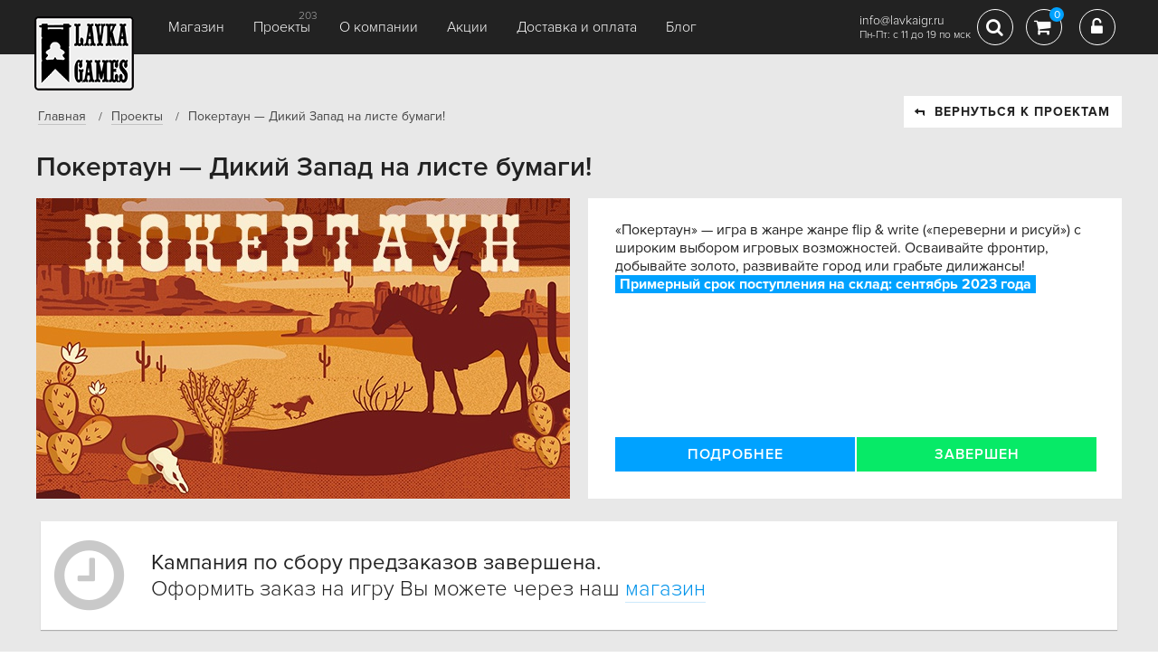

--- FILE ---
content_type: text/html; charset=utf-8
request_url: https://www.lavkaigr.ru/projects/pokertaun/
body_size: 11077
content:
<!DOCTYPE html>


<html>
<head>
    <meta charset="UTF-8">
    <title>Покертаун — Дикий Запад на листе бумаги!
</title>
    <meta http-equiv="keywords" content=""/>
    <meta name="description" content=""/>
    <meta name="viewport" content="width=device-width, initial-scale=1.0">
    
    <meta property="og:url" content="http://www.lavkaigr.ru/projects/pokertaun/"/>
    <meta property="og:title" content="Покертаун — Дикий Запад на листе бумаги!"/>
    <meta property="og:description" content="«Покертаун» — игра в жанре  жанре flip &amp; write («переверни и рисуй») 
с широким выбором игровых возможностей. Осваивайте фронтир, добывайте золото, развивайте город или грабьте дилижансы!"/>
    <meta property="og:image" content="https://media.lavkaigr.ru/catalog/2023/01/pokertaun_ohxWexB.jpg"/>




















         <link rel="stylesheet" href="/media/static/css/css.css?ver=3.3"/>
        


    

    <script type="text/javascript" src="/media/static/js/jquery-3.2.1.min.js"></script>
    <script>
        var csrf_token = 'V25lZSTHYSsX6gkYDGOHsJ9B3Utx6lzrXX24wSRojlfhbtioTUWAMoEJ13Hnv8be';
    </script>
    <link rel="icon" type="image/png" href="/media/static/favicon.png">




















        










     <script type="text/javascript" src="/media/static/js/js.js?ver=1.2.7"></script>
    
    <!--[if IE]>
    <script src="http://html5shiv.googlecode.com/svn/trunk/html5.js"></script>
    <![endif]-->
    <meta name="google-site-verification" content="iF4WCHwwDR0qVjyKVlLOSz8HzE4Yk-NmtsvmTxVyNU8" />
    <meta name="mailru-domain" content="9nAoPh6gyNYXFiYO" />
</head>
<body>

<!-- Yandex.Metrika counter -->
<script type="text/javascript" >
   (function(m,e,t,r,i,k,a){m[i]=m[i]||function(){(m[i].a=m[i].a||[]).push(arguments)};
   m[i].l=1*new Date();
   for (var j = 0; j < document.scripts.length; j++) {if (document.scripts[j].src === r) { return; }}
   k=e.createElement(t),a=e.getElementsByTagName(t)[0],k.async=1,k.src=r,a.parentNode.insertBefore(k,a)})
   (window, document, "script", "https://mc.yandex.ru/metrika/tag.js", "ym");

   ym(65805289, "init", {
        clickmap:true,
        trackLinks:true,
        accurateTrackBounce:true,
        webvisor:true,
        ecommerce:"dataLayer"
   });
</script>
<noscript><div><img src="https://mc.yandex.ru/watch/65805289" style="position:absolute; left:-9999px;" alt="" /></div></noscript>
<!-- /Yandex.Metrika counter -->
<script>
  (function(i,s,o,g,r,a,m){i['GoogleAnalyticsObject']=r;i[r]=i[r]||function(){
  (i[r].q=i[r].q||[]).push(arguments)},i[r].l=1*new Date();a=s.createElement(o),
  m=s.getElementsByTagName(o)[0];a.async=1;a.src=g;m.parentNode.insertBefore(a,m)
  })(window,document,'script','https://www.google-analytics.com/analytics.js','ga');

  ga('create', 'UA-97619355-1', 'auto');
  ga('send', 'pageview');

</script>
<script type="text/javascript" src="https://vk.com/js/api/openapi.js?168"></script>

<!-- VK Widget -->
<div id="vk_community_messages"></div>
<script type="text/javascript">
VK.Widgets.CommunityMessages("vk_community_messages", 184228439, {tooltipButtonText: "Мы онлайн в будни с 11:00 до 19:00 (мск)"});
</script>
<!-- Top.Mail.Ru counter -->
<script type="text/javascript">
var _tmr = window._tmr || (window._tmr = []);
_tmr.push({id: "3650749", type: "pageView", start: (new Date()).getTime()});
(function (d, w, id) {
  if (d.getElementById(id)) return;
  var ts = d.createElement("script"); ts.type = "text/javascript"; ts.async = true; ts.id = id;
  ts.src = "https://top-fwz1.mail.ru/js/code.js";
  var f = function () {var s = d.getElementsByTagName("script")[0]; s.parentNode.insertBefore(ts, s);};
  if (w.opera == "[object Opera]") { d.addEventListener("DOMContentLoaded", f, false); } else { f(); }
})(document, window, "tmr-code");
</script>
<noscript><div><img src="https://top-fwz1.mail.ru/counter?id=3650749;js=na" style="position:absolute;left:-9999px;" alt="Top.Mail.Ru" /></div></noscript>
<!-- /Top.Mail.Ru counter -->



<div id="container" class="projects">
    <div class="header compensate-for-scrollbar">
        <div class="container row">
            <div class="logo">
                <a href="/"><img src="/media/static/images/logo.png"></a>
            </div>
        
            <div id="burger" class="fll">
                <span></span>
                <span></span>
                <span></span>
            </div>
            <div class="panel-menu">
                <a class="fa fa-close" href=""></a>
                <ul class="topmenu row">
                    


<li class="child">
	<a href="/shop/">Магазин</a>

	
</li>

<li class="child">
	<a href="/projects/">Проекты</a>

<span>203</span>

	
</li>

<li class="child">
	<a href="/about/">О компании</a>

	
</li>

<li class="child">
	<a href="/skidki/">Акции</a>

	
</li>

<li class="child">
	<a href="/info-delivery/">Доставка и оплата</a>

	
</li>

<li class="child">
	<a href="/blog/">Блог</a>

	
</li>

                </ul>
            </div>
            <div class="modal-point">
                <div class="search-modal open-anim-1">
                    <form class="search block-tbl wdt100" action="/shop/search/">
                        <label>Поиск:</label>
                        <input type="text" name="query" value=""
                               placeholder="Название, ключевое слово">
                        <button type="submit"></button>
                    </form>
                </div>
            </div>


            <div class="rgt-coll flr row">
                <div class="contact">
                    

                    <p class="mail" style="margin-top: 9px;">info@lavkaigr.ru</p>
                    <p class="mail">Пн-Пт: с 11 до 19 по мск</p>
                </div>
                
                
                
                
                
                
                
                <div class="search-top">
                    <a href="#" class="ico-box-01 fa fa-search"
                       aria-hidden="true"></a>
                </div>
                
                <div class="cart">
                    <a href="#" class="ico-box-01  fa fa-shopping-cart" aria-hidden="true">
                        <span>0</span>
                    </a>

                    <div class="mini-cart animated hinge tobo">
                        <h2>Ваша корзина</h2>

                        <div id="mini-cart-area">
                            
                                <p>Вы еще ничего не добавили</p>
                            
                        </div>
                        <div class="mini-total">
                            <strong class="label">Всего</strong> <strong
                                id="miniTotal">0 руб</strong>
                        </div>
                        <a href="/shop/cart/" class="btn">оформить заказ</a>
                    </div>
                </div>
                

                
                    <div class="login">
                        <a href="#" data-fancybox data-src="#autorization" class="ico-box-01 fa fa-unlock-alt"
                           aria-hidden="true"></a>
                    </div>
                


            </div>
        
        </div>
    </div>
    
        

        


    <div class="crumbs">
        <div class="container">
            <ul class="row">
                <li>
                    <a href="/">Главная</a>
                </li>
                <li>
                    <a href="/projects/">Проекты</a>
                </li>
                <li>Покертаун — Дикий Запад на листе бумаги!</li>
            </ul>
            <a href="/projects/" class="btn btn-white back"><i class="fa fa-level-up"></i>ВЕРНУТЬСЯ К ПРОЕКТАМ</a>
        </div>
    </div>
    
    
    <div class="bggrey">
        <div class="container">
            <div class="project-box box tobo finish" id="project-top-124">
                <h2>Покертаун — Дикий Запад на листе бумаги!</h2>

                <div class="row">
                    <div class="visual">
                        
                            
                                
                                    
                                        <a href="/projects/pokertaun/"
                                           style="background-image: url(https://media.lavkaigr.ru/cache/65/8d/658d82bd026e44945bf316c9d74b71c7.jpg);"
                                           class="photo">

                                        </a>
                                    
                                
                            
                        
                    </div>

                    
                        <div class="info">
                            <div class="tobo">
                                <p class="text">
                                    «Покертаун» — игра в жанре  жанре flip & write («переверни и рисуй») 
с широким выбором игровых возможностей. Осваивайте фронтир, добывайте золото, развивайте город или грабьте дилижансы!
                    
                            <span class="date_warehouse">
                                <span class="date-to">Примерный срок поступления на склад: сентябрь 2023 года</span>
                            </span>
                                
                                </p>

                                
                                <div class="buttons row chi-50">
                                    
                                        <div>
                                            <a href="#rewards" class="btn scroll">Подробнее</a>
                                        </div>
                                        <div>
                                            <a href="#rewards" class="btn green scroll">Завершен</a>
                                        </div>
                                    
                                </div>
                            </div>
                        </div>
                    
                </div>
            </div>
            
                
                 <div class="select-awards-box2 row end-time">

                        <div class="item2">
                            <div class="block2 row-t">
                                <div class="photo2">
                                    <i class="fa fa-clock-o"></i>
                                </div>
                                <div class="info2">
                                    <div class="name2">
                                        <span>Кампания по сбору предзаказов завершена.</span><br>
                                        Оформить заказ на игру Вы можете через наш <a class="red" href="https://www.lavkaigr.ru/shop/search/?query=%D0%BF%D0%BE%D0%BA%D0%B5%D1%80%D1%82%D0%B0%D1%83%D0%BD">магазин</a>
                                    </div>

                                </div>

                            </div>
                        </div>
                    </div>
                     
            

        </div>
    </div>
   

    
        <div id="project-124" class="super-project info-plast wider">
            <div class="project-tabs">
                <div class="container row">
                    <ul class="tabs-list-01 row">
                        <li class="active"><a href="#">Описание проекта </a></li>
                        
                            <li><a href="#">Новости</a><span>1</span></li>
                        
                        
                        
                        
                        
                    </ul>
                    <div class="likes-box flr row">
                        <div class="title">Поделиться</div>
                        <div class="soc-buttons">
                            <div class="social-likes">

                                <div class="vkontakte" title="Поделиться ссылкой во Вконтакте">Вконтакте</div>
                            </div>
                        </div>
                    </div>
                </div>
            </div>

            <div class="container row">
                <div class="info-column txt-box box">
                    <div class="tab-box tobo open">
                        <div class="text-plugin ">
    <figure><img src="https://media.lavkaigr.ru/uploads/%D0%92%D1%81%D1%82%D1%83%D0%BF%D0%BB%D0%B5%D0%BD%D0%B8%D0%B5_qBrjfVa.png" data-image="Вступление.png"></figure>
</div>






    
        <a href="https://www.youtube.com/watch?v=AwGZ1TiOpto" data-fancybox class="video-box">




                <img src="https://media.lavkaigr.ru/catalog/2023/01/obzor-ot-nastolnogo-siurra.png">

        </a>
        

<div class="text-plugin ">
    <figure><img src="https://media.lavkaigr.ru/uploads/%D0%9E%D0%BF%D0%B8%D1%81%D0%B0%D0%BD%D0%B8%D0%B5_swzeSBL.png" data-image="Описание.png"></figure>
</div>



<div class="contest-wrapper" style="position: relative;">
    <img src="https://media.lavkaigr.ru/catalog/2023/02/49ff9a14-49a8-4da2-ae0a-294a4db076e8.png">
    <div class="timer-box">
        
        <div class="timer-block">
            <div class="clock" style="margin: 0;"></div>
            <div class="timer-labels">
                <div class="timer-hour">дни</div>
                <div class="timer-day">часы</div>
                <div class="timer-minutes">минуты</div>
                <div class="timer-minutes">секунды</div>
            </div>
        </div>
        <!-- <div class="message"></div> -->
    </div>


    <link rel="stylesheet" href="/media/static/timer/flipclock.css" type="text/css">
    <link rel="stylesheet" href="/media/static/timer/flipclock-rewrite.css?ver=1.1" type="text/css">
    <script src="/media/static/timer/flipclock.js"></script>

    <style>

        .timer-box {
            top: 43.00%;
        }

        .flip-clock-wrapper ul li a div div.inn {
            color: #fff;
            background-color: #9B3628;
            background-image: linear-gradient(180deg, transparent, rgba(137, 41, 25, .3)); /*Нижний цвет градиента*/
        }

        .timer-box .timer-title {
            color: #F6C87E;
        }
    </style>


    <script type="text/javascript">
        var clock;

        $(document).ready(function () {
            var clock;

            clock = $('.clock').FlipClock({
                clockFace: 'DailyCounter',
                autoStart: false,
                language: 'ru-ru',
                // showSeconds:false,
                callbacks: {
                    stop: function () {
                        
                    }
                }
            });

            clock.setTime(0);
            clock.setCountdown(true);
            clock.start();

        });
    </script>

</div>







    
        <a href="https://www.youtube.com/watch?v=oYGCE6jMe2I" data-fancybox class="video-box">




                <img src="https://media.lavkaigr.ru/catalog/2023/02/obzor-ot-gikmediia.png">

        </a>
        

<div class="text-plugin ">
    <figure><img src="https://media.lavkaigr.ru/uploads/%D0%92%D0%BF%D0%B5%D1%87%D0%B0%D1%82%D0%BB%D0%B5%D0%BD%D0%B8%D1%8F_SjKeBEE.png" data-image="Впечатления.png"></figure>
</div>
<div class="text-plugin ">
    <figure><img src="https://media.lavkaigr.ru/uploads/%D0%91%D0%BE%D0%BD%D1%83%D1%81!_yGkAaJh.png" data-image="Бонус!.png"></figure>
</div>






    
        <a href="https://www.youtube.com/watch?v=Ic8l2qfawYc" data-fancybox class="video-box">




                <img src="https://media.lavkaigr.ru/catalog/2023/02/obzor-ot-lavki.png">

        </a>
        

<div class="text-plugin ">
    <figure><img src="https://media.lavkaigr.ru/uploads/%D0%9F%D0%BE%D1%87%D0%B5%D0%BC%D1%83-%D1%81%D1%82%D0%BE%D0%B8%D1%82-%D1%81%D1%8B%D0%B3%D1%80%D0%B0%D1%82%D1%8C_upptA1Z.png" data-image="Почему-стоит-сыграть.png"></figure>
</div>
<div class="text-plugin ">
    <figure><img src="https://media.lavkaigr.ru/uploads/%D0%9A%D0%BE%D0%BC%D0%BF%D0%BE%D0%BD%D0%B5%D0%BD%D1%82%D1%8B-%D0%B8%D0%B3%D1%80%D1%8B_HPNo0QR.png" data-image="Компоненты-игры.png"></figure>
</div>
<div class="text-plugin ">
    <figure><img src="https://media.lavkaigr.ru/uploads/%D0%A5%D0%BE%D0%B4-%D0%B8%D0%B3%D1%80%D1%8B_7iwwbq7.png" data-image="Ход-игры.png"></figure>
</div>
<div class="text-plugin ">
    <figure><a href="https://drive.google.com/file/d/1WMwsuAyqKBKK87xJj04gy01BNUypGEnX/view?usp=sharing" target="_blank"><img src="https://media.lavkaigr.ru/uploads/%D0%9F%D1%80%D0%B0%D0%B2%D0%B8%D0%BB%D0%B0_IksEqTw.png" data-image="Правила.png" alt="" title=""></a></figure>
</div>
<div class="text-plugin ">
    <figure><img src="https://media.lavkaigr.ru/uploads/%D0%9C%D0%B8%D0%BD%D0%B8-%D0%B4%D0%BE%D0%BF%D0%BE%D0%BB%D0%BD%D0%B5%D0%BD%D0%B8%D0%B5-%C2%AB%D0%9E%D0%BA%D1%80%D0%B0%D0%B8%D0%BD%D1%8B%C2%BB_6E935hj.png" data-image="Мини-дополнение-«Окраины».png"></figure>
</div>
<div class="text-plugin ">
    <figure><a href="https://drive.google.com/file/d/1xDNTu6hYV8OBsGIDNKhSv1oy-lSPjiUD/view?usp=sharing" target="_blank"><img src="https://media.lavkaigr.ru/uploads/%D0%9F%D1%80%D0%B0%D0%B2%D0%B8%D0%BB%D0%B0-%D0%B4%D0%BE%D0%BF%D0%BE%D0%BB%D0%BD%D0%B5%D0%BD%D0%B8%D1%8F_4wgA7rI.png" data-image="Правила-дополнения.png" alt="" title=""></a></figure>
</div>
<div class="text-plugin ">
    <figure><img src="https://media.lavkaigr.ru/uploads/%D0%9F%D1%80%D0%BE%D1%82%D0%B5%D0%BA%D1%82%D0%BE%D1%80%D1%8B_%D0%B1%D0%B5%D0%B7-%D1%86%D0%B5%D0%BD%D1%8B_sFQ88It.png" data-image="Протекторы_без-цены.png"></figure>
</div>
<div class="text-plugin ">
    <figure><img src="https://media.lavkaigr.ru/uploads/%D0%90%D0%B2%D1%82%D0%BE%D1%80%D1%8B-%D0%B8-%D0%B8%D0%B7%D0%B4%D0%B0%D1%82%D0%B5%D0%BB%D0%B8_sBLores.png" data-image="Авторы-и-издатели.png"></figure>
</div>
<div class="text-plugin ">
    <figure><img src="https://media.lavkaigr.ru/uploads/%D0%A7%D0%B0%D1%81%D1%82%D0%BE-%D0%B7%D0%B0%D0%B4%D0%B0%D0%B2%D0%B0%D0%B5%D0%BC%D1%8B%D0%B5-%D0%B2%D0%BE%D0%BF%D1%80%D0%BE%D1%81%D1%8B_fQ4FY4I.png" data-image="Часто-задаваемые-вопросы.png"></figure>
</div>

                    </div>
                    
                        <div class="news tab-box ">
                            
                                <div class="block row">
                                    <div class="date">
                                        <span>1</span>

                                        <p>сентября <br> 2023</p>
                                    </div>
                                    <div class="info mrgchi-16 tobo">
                                        <h3><a data-fancybox href="#news-61">«Покертаун». Возможность  изменения способа доставки и получателя.</a></h3>

                                        <p>Поступление игры на склад и возможность изменения способа доставки и получателя в личном кабинете.</p>
                                        <a data-fancybox href="#news-61" class="btn lite">Подробнее</a>
                                    </div>
                                    <div class="popup wide" id="news-61">
                                        <div class="txt-box"><p>Добрый день, друзья!</p><p><br></p><p>Спешим вас порадовать! В скором времени мы ожидаем поступления на склад игры «Покретаун» и начинаем готовить документы для отправки.</p><p><br></p><p>Если вам требуется изменить способ доставки или получателя, то до 04.09.2023 (включительно) вы можете это сделать самостоятельно в личном кабинете.&nbsp; Для этого нужно перейти в раздел "Мои заказы", далее выбрать вкладку "Кампании по предзаказу" — "Заказы" — "Изменить" (если вы оплачивали товар целиком) или "Кампании по предзаказу" — "Рассрочки" (выбираете первую часть рассрочки) — нажимаете на номер заказа — "Изменить".</p><p><br></p><p>Также мы добавили поле "Альтернативный получатель" для заказов с самовывозом из партнерских пунктов. Если по какой-то причине вы не сможете забрать свой заказ самостоятельно, то можете воспользоваться этим полем и изменить данные получателя.</p><p><br></p><p>При смене доставки с транспортной компании (СДЭК, Боксберри, Почта России) на самовывоз у партнера это поле также будет доступно.</p><p><br></p><p><u>После&nbsp;04.09.2023&nbsp;начнется печать документов на отгрузку, и изменить получателя уже не будет возможности.</u></p></div>
                                    </div>
                                </div>
                            
                        </div>
                    
                    
                    
                    
                    
                    
                    
                    
                    
                    
                    
                    
                    
                    
                    
                    
                    
                    
                    
                    
                    
                    
                    
                    
                    
                    
                    
                </div>
                
            </div>
            
            
        

         
        

        

            
                <link rel="stylesheet" href="/media/static/css/project.css?ver=1.2"/>
                <script src="/media/static/kanagawa/zebra_pin.min.js"></script>

 

                <div class="battle-bg"
 
                     style="background-image: url(https://media.lavkaigr.ru/catalog/2023/01/pokertaun_CS5erex.jpg)">
         
                </div>

                <script>
                $(function(){
                    $('.battle-bg').height($(window).height());
                    $(window).resize(function () {
                        $('.battle-bg').height($(window).height());
                    });


                    if (!isMobile.any) {
                        new $.Zebra_Pin($('.battle-bg'), {
                            contain: true,
                            z_index: 0
                        });

                        


                    }
                });

                </script>

                <style>
                    .super-project > .container {
                        min-height: 48300px;
                        position: relative;
                        z-index: 10;
                    }

                @media (max-width: 1030px) {

    .super-project > .container {
        background: url("https://media.lavkaigr.ru/catalog/2023/01/pokertaun_CS5erex.jpg");
    }

}
                </style>
            

 
            



        </div>
    
    

   




        
    

    <div class="bottom-nav bgdark">
        <div class="container row">
            <div class="menu">
                <ul class="row">
                    


<li class="child">
	<a href="/shop/">Магазин</a>

	
</li>

<li class="child">
	<a href="/projects/">Проекты</a>

<span>203</span>

	
</li>

<li class="child">
	<a href="/about/">О компании</a>

	
</li>

<li class="child">
	<a href="/skidki/">Акции</a>

	
</li>

<li class="child">
	<a href="/info-delivery/">Доставка и оплата</a>

	
</li>

<li class="child">
	<a href="/blog/">Блог</a>

	
</li>

                </ul>
            </div>
            <div class="autoriz flr">
                
                    <a href="#autorization" data-fancybox="">Вход <i class="fa fa-unlock-alt"></i></a>
            </div>
        </div>
    </div>

    <div class="footer bgdark">
        <div class="container row">

            

            <div class="left-coll row">
                <span>© LavkaGames, 2016—2026</span>
                <img src="/media/static/images/ico-pay-01.png">
                <img src="/media/static/images/ico-pay-02.png">
                
                <a href="/offerta/">Оферта</a>
                <a href="/agreement/">Пользовательское соглашение</a>
                <a href="/pay-info/">Оплата</a>
                <a href="/info-delivery/">Доставка</a>
                <a href="/games/trouble/">Клиентский сервис</a>
                <a href="/igry-optom/">Игры оптом</a>
                
                <a href="https://clck.yandex.ru/redir/dtype=stred/pid=47/cid=2508/*https://market.yandex.ru/shop/547979/reviews"
                   style="display: block; clear: both"><img
                        style="margin: 15px auto; clear: both; display: inline-block !important;"
                        src="https://clck.yandex.ru/redir/dtype=stred/pid=47/cid=2505/*https://grade.market.yandex.ru/?id=547979&action=image&size=0"
                        border="0" width="88" height="31"
                        alt="Читайте отзывы покупателей и оценивайте качество магазина на Яндекс.Маркете"/></a>
            </div>
            <div class="rgt-coll flr">


                <div class="soc-box row">
                    
                    <a href="https://vk.com/lavkaigr" target="_blank" class="fa fa-vk"></a>
                    <a href="https://t.me/lavkagames" target="_blank" class="fa fa-telegram"></a>
                    <a href="https://www.youtube.com/@lavkagames" target="_blank" class="fa fa-youtube"></a>


                </div>
            </div>
        </div>
    </div>
    <div class="bottom-panel">
        <a href="#container" class="scroll"><i class="fa fa-arrow-up flr"></i></a>
        <span>8 (800) 300-66-26<br>
        info@lavkaigr.ru</span>
    </div>

</div>
<style>.show-all a[href="#purposes-3"], .show-all a[href="#purposes-4"] {display:none;}</style>


<script>Mustache.TEMPLATES=Mustache.TEMPLATES||{};Mustache.TEMPLATES['add-to-cart']='<div class="box-product">\n    <img src="{{ img }}" width="66" alt="">\n\n    <div class="inner">\n        <div class="name">{{ name }}</div>\n        <div class="price">{{ price }} руб</div>\n    </div>\n\n</div>\n';</script>
<script>Mustache.TEMPLATES=Mustache.TEMPLATES||{};Mustache.TEMPLATES['mini-cart']='<div class="cart-item" data-id="{{item_id}}" data-product="{{ id }}" data-price="{{ i_price }}">\n    <a href="{{ url }}" class="img">\n        <img src="{{ img }}" width="66" alt="">\n    </a>\n    <div class="info">\n        <a href="{{ url }}">{{ name }}</a>\n\n        <div class="price flr">{{ price }} руб</div>\n        <div class="qty">\n            <div class="minus fa fa-minus"></div>\n            <input value="{{ qty }}" type="text">\n            <div class="plus fa fa-plus"></div>\n        </div>\n\n    </div>\n    <a href="#" class="trash fa fa-trash-o"></a>\n</div>';</script>
<script>Mustache.TEMPLATES=Mustache.TEMPLATES||{};Mustache.TEMPLATES['main']='<div>\n    {{ name }}\n</div>';</script>

<div class="popup" id="add-to-cart">
    <h6>Товар добавлен в корзину</h6>

    <p class="nomb">Вы добавили:</p>

    <div id="addCart"></div>
    <a href="/shop/cart/" class="btn">Оформить заказ</a>
    <a href="#" class="btn transparent" onclick="$.fancybox.close(); return false;">Вернуться в каталог</a>
</div>

<div class="popup center" id="success-message">
    <div class="ico-message fa fa-check-circle-o"></div>
    <h6>Сообщение отправлено</h6>

    <p>Спасибо! В ближайшее время<br>
        наш специалист с Вами свяжемся</p>
    <a href="#" class="btn transparent" onclick="$.fancybox.close(); return false;">Закрыть</a>
</div>

<div class="popup center" id="error-message">
    <div class="ico-message fa fa-times-circle-o"></div>
    <h6>Произошла ошибка</h6>

    <p>Что-то пошло не так,<br>
        попробуйте повторить позже</p>
    <a href="#" class="btn transparent" onclick="$.fancybox.close(); return false;">Закрыть</a>
</div>

<div class="popup center" id="order-success">
    <div class="ico-message fa fa-check-circle-o"></div>
    <h6>Заказ оформлен</h6>

    <p>Номер Вашего заказа <strong id="order_id">№4567</strong><br>
        В ближайшее время наш специалист с Вами свяжемся</p>
    <a href="#" class="btn transparent" onclick="$.fancybox.close(); return false;">Закрыть</a>
</div>

<div class="popup center" id="register-success">
    <div class="ico-message fa fa-check-circle-o"></div>
    <h6>Вы зарегистрированы</h6>

    <p>На указанный при регистрации e-mail<br>
        высланы дальнейшие инструкции</p>
    <a href="#" class="btn transparent" onclick="$.fancybox.close(); return false;">Закрыть</a>
</div>

<div class="popup center" id="recover-success">
    <div class="ico-message fa fa-check-circle-o"></div>
    <h6>Пароль восстановлен</h6>

    <p>На указанный при регистрации e-mail<br>
        высланы новые данные для входа</p>
    <a href="#" class="btn transparent" onclick="$.fancybox.close(); return false;">Закрыть</a>
</div>

































<div class="popup" id="registration">
    <h6>Регистрация</h6>

    <form action="">
        <span class="all-form"></span>

        <div class="row">
            <div class="form-item req">
                <label>E-mail:</label>
                <input name="email" placeholder="Введите e-mail" type="email">
            </div>
            <div class="form-item req">
                <label>Телефон:</label>
                <input name="phone" placeholder="+7 (___) ___-__-__" type="text">
                <div><a class="unmask blue" href="#">отключить маску телефона</a></div>
            </div>
        </div>
        <div class="row">
            <div class="form-item req">
                <label>Пароль:</label>
                <input name="password1" placeholder="Ваш пароль" type="password">
            </div>
            <div class="form-item req">
                <label>Повторите пароль:</label>
                <input name="password2" placeholder="Ваш пароль еще раз" type="password">
            </div>
        </div>
        <p class="nomb"><strong>Персональные данные</strong></p>

        <div class="row">
            <div class="form-item">
                <label>День рождения:</label>
                <input class="date-picker" name="birthday" placeholder="_/__/____" type="text">
                <i class="fa fa-calendar"></i>
            </div>

        </div>

        <div class="row">
            <div class="form-item req">
                <label>Ваше имя:</label>
                <input name="first_name" placeholder="Имя" type="text">
            </div>
            <div class="form-item">
                <label>Ваша фамилия:</label>
                <input name="last_name" placeholder="Фамилия" type="text">
            </div>
        </div>
        <div class="row">
            <div class="form-item">
                <label>Адрес:</label>
                <textarea name="address"></textarea>
            </div>
        </div>
        <div class="row">
            <div class="form-item">
                <select name="type_user">
                    <option value="f">Физическое лицо</option>
                    <option value="u">Юридическое лицо</option>
                </select>
            </div>
            <div class="form-item checkbox">
                <input type="checkbox" name="agree" checked id="id_personal">
                <label for="id_personal">Согласен(а) на обработку</label>
                <a class="blue" target="_blank" href="/offerta/">персональных данных</a>
            </div>
        </div>
        <input type="hidden" value="registration" name="action">
        <a href="#" class="btn send_form aj">Зарегистрироваться</a>
    </form>


</div>

<div class="popup if" id="autorization">
    <h6>Вход в личный кабинет</h6>

    <form action="">
        <div class="row chi-50">
            <div class="left-column req">
                <span class="all-form"></span>
                <label>E-mail:</label>
                <input name="login" placeholder="Введите e-mail" type="text">
                <span></span>
                <label>Пароль:</label>
                <input name="password" placeholder="Ваш пароль" type="password">
                <span></span>
                <input type="hidden" name="action" value="login"/>
                <span></span>
                <a href="#" class="btn send_form aj">Войти</a>
            </div>
            <div class="right-column">
                <label>Войти через:</label>
                <a href="/login/vk-oauth2/" class="btn-soc vk row"><i class="fa fa-vk"></i><span>Вконтакте</span></a>



                <div class="support bluelink-chi">
                    <a data-fancybox data-src="#registration" href="#">Зарегистрироваться</a>
                    <a data-fancybox data-src="#recovery_password" href="#recovery_password">Забыли пароль?</a>
                </div>
            </div>
        </div>

    </form>


</div>
<div class="popup if" id="recovery_password">
    <h6>Восстановление пароля</h6>

    <form action="">
        <div class="left-column req">
            <span class="all-form"></span>
            <label>Введите ваш E-mail:</label>
            <input name="login" placeholder="Введите e-mail" type="text">
            <span></span>
            <input type="hidden" name="action" value="recovery_password"/>
            <span></span>
            <a href="#" class="btn send_form aj">Восстановить</a>
        </div>
    </form>


</div>
<div class="popup if" id="project_subscriber">
    <h6>Подписаться на новости о проекте</h6>

    <form action="">
        <div class="left-column req">
            <span class="all-form"></span>
            <label>Введите ваш E-mail:</label>
            <input name="email" placeholder="Введите e-mail" type="text">
            <span></span>
            <input type="hidden" name="action" value="project_subscribe"/>
            <input type="hidden" name="project" value=""/>
            <span></span>
            <a href="#" class="btn send_form aj">Подписаться</a>
        </div>
    </form>


</div>


<div class="message animated" id="message">
    <div class="inner row-t">
        <span class="fa fa-times-circle-o"></span>

        <div class="errors tobo">
            <p>Извините в процессе выполнения платежа произошла ошибка, <br>пожалуйста повторите попытку и убедитесь что
                все данные введены верно.</p>
        </div>
    </div>
</div>

<div class="message success animated" id="s-message">
    <div class="inner row-t">
        <span class="fa fa-check-circle-o"></span>

        <div class="errors tobo">
            <p>Извините в процессе выполнения платежа произошла ошибка, <br>пожалуйста повторите попытку и убедитесь что
                все данные введены верно.</p>
        </div>
    </div>
</div>

<div class="popup center" id="success-popup">
    <div class="ico-message fa fa-check-circle-o"></div>
    <div class="text"></div>
    <a href="#" class="btn transparent" onclick="$.fancybox.close(); return false;">Закрыть</a>
</div>
<a href="#container" class="button-top"><i class="fa fa-arrow-up"></i></a>

<script>
    
</script>
</body>

</html>
















--- FILE ---
content_type: text/css
request_url: https://www.lavkaigr.ru/media/static/timer/flipclock-rewrite.css?ver=1.1
body_size: 3025
content:
/*фон плашек и цвет цифр*/

.flip-clock-wrapper ul li a div div.inn {
    color: #fff;
    background-color: #590e23;
    background-image: linear-gradient(180deg, transparent, rgba(255, 106, 0, .3)); /*Нижний цвет градиента*/
}

/*тень плашек*/

.flip-clock-wrapper .flip {
    box-shadow: 0 4px 16px -8px rgba(0, 0, 0, .9);
}

.flip-clock-wrapper ul li {
    padding: 0 !important;
    margin: 0 !important;
}

.flip-clock-wrapper ul li:before {
    display: none !important;
}


/*Точки*/

.flip-clock-dot {
    background: rgba(0, 0, 0, .3);
    width: 8px;
    height: 8px;
    box-shadow: none;
    left: 6px;
}

/*заголовок*/

.timer-box .timer-title {
    text-transform: uppercase;
    font-weight: bold;
    text-align: center;
    font-size: 32px;
    color: #4e0016;
    margin-bottom: 32px;
}

.timer-block {
    display: table;
    margin-left: auto;
    margin-right: auto;
}

.timer-labels {
    display: flex;
    margin-left: -12px;
    margin-right: -12px;
    font-size: 14px;
    margin-top: 8px;
}

.timer-labels > * {
    width: 25%;
    text-align: center;
}


.flip-clock-wrapper ul li a div.up:after {
    background-color: rgba(0, 0, 0, 0.2);
    display: none;
}

.flip-clock-divider .flip-clock-label {
    display: none;
}


.contest-wrapper {
    position: relative;
}


.timer-box {
    position: absolute;
    top: 63.2%;
    left: 0;
    right: 0;
    margin: auto;
}


.flip-clock-wrapper ul li a div div.inn {
    text-shadow: none;
    border-radius: 6px;
    font-size: 60px;
}

.flip-clock-wrapper ul {
    background: transparent;
}

.flip-clock-wrapper {
    text-align: center;
    position: relative;
    width: auto;
    margin: 0 auto !important;
    display: table;

}

.timer-box .message {
    display: none !important;
}


@media (max-width: 1260px) {

    .timer-box .timer-title {
        font-size: 2.4vw;
        margin-bottom: 2vw;
    }

    .flip-clock-wrapper ul {
        margin: 0.4vw;
        width: 4.5vw;
        height: 7vw;
        line-height: 4vw;
        border-radius: 0.4vw;
    }

    .flip-clock-divider {
        float: left;
        display: inline-block;
        position: relative;
        width: 2vw;
        height: 6vw;
    }

    .timer-labels {
        display: flex;
        margin-left: -1vw;
        margin-right: -1vw;
        font-size: 2vw;
        margin-top: .4vw;
    }

    .flip-clock-wrapper ul li a div div.inn {
        text-shadow: none;
        border-radius: 6px;
        font-size: 4vw;
    }

    .flip-clock-wrapper ul li {
        line-height: 7vw;
        text-decoration: none !important;
    }

    .flip-clock-dot.top {
        top: 2.8vw;
    }

    .flip-clock-dot.bottom {
        bottom: 1vw;
    }

    .flip-clock-dot {
        background: rgba(0, 0, 0, .3);
        width: 0.6vw;
        height: 0.6vw;
        box-shadow: none;
        left: 0.7vw;
    }


}

@media (max-width: 420px) {
	.timer-labels {
		margin-top: -1.8vw;
	}
}






--- FILE ---
content_type: text/css
request_url: https://www.lavkaigr.ru/media/static/css/project.css?ver=1.2
body_size: 1736
content:

.battle-bg {
    background-repeat: no-repeat;
    background-position: center;
    -webkit-background-size: cover;
    background-size: cover;
    width: 100%;
    height: 100%;
    position: absolute;
    top: 0;
    overflow: hidden;
    left: 0;
}

.super-project.container {
    min-height: 21500px;
    /* max-width: 1040px; */
    position: relative;
    z-index: 10;
}

.super-project {
    position: relative;
}

.super-project .project-tabs {
    position: relative;
    z-index: 100;
}

.project-tabs {
    background: #e8e8e8;
}

.super-project.info-plast .info-column {
    width: 100%;
    padding: 10px;
}

.super-project.info-plast .info-column {
    max-width: none;
}

.projects .txt-box {
    font-size: 18px;
}

.super-project .txt-box img {
    margin-left: auto;
    margin-right: auto;
    display: block;
}

.super-project .comments-box ul li {
    margin: 20px 0;
    background: rgba(255, 255, 255, .8);
    display: block;
    padding: 20px;
}

.comments-box h3 {
    color: #fff;
}

.header {
    position: absolute !important;

}

figure {
    position: relative;
    /*max-width: 960px;*/
    margin-left: auto;
    margin-right: auto;
}

@media (max-width: 1030px) {

    .txt-box img {
        max-width: 100% !important;
        margin: 30px 0;
    }

    .viral-bg {
        display: none;
    }

    .super-project > .container {
        height: auto;
        min-height: 0;
    }
}

@media (max-width: 830px) {
    .select-awards-box2 {
        width: 100%;
    }

    .select-awards-box2 > .item2 {
        width: 100%;
    }
}

.super-project .news .block {
    margin-bottom: 30px;
    padding: 20px;
    border-bottom: 1px solid #e8e8e8;
    background: rgba(255, 255, 255, .8);
}

--- FILE ---
content_type: text/plain
request_url: https://www.google-analytics.com/j/collect?v=1&_v=j102&a=742143413&t=pageview&_s=1&dl=https%3A%2F%2Fwww.lavkaigr.ru%2Fprojects%2Fpokertaun%2F&ul=en-us%40posix&dt=%D0%9F%D0%BE%D0%BA%D0%B5%D1%80%D1%82%D0%B0%D1%83%D0%BD%20%E2%80%94%20%D0%94%D0%B8%D0%BA%D0%B8%D0%B9%20%D0%97%D0%B0%D0%BF%D0%B0%D0%B4%20%D0%BD%D0%B0%20%D0%BB%D0%B8%D1%81%D1%82%D0%B5%20%D0%B1%D1%83%D0%BC%D0%B0%D0%B3%D0%B8!&sr=1280x720&vp=1280x720&_u=IEBAAEABAAAAACAAI~&jid=1838361326&gjid=1183026702&cid=1248400730.1768973823&tid=UA-97619355-1&_gid=1016255878.1768973823&_r=1&_slc=1&z=627110350
body_size: -449
content:
2,cG-PBJPSDZ5ZD

--- FILE ---
content_type: application/javascript
request_url: https://www.lavkaigr.ru/media/static/kanagawa/zebra_pin.min.js
body_size: 2086
content:
!function(t){"use strict";t.Zebra_Pin=function(s,n){var i={class_name:"Zebra_Pin",contain:!1,hard:!1,top_spacing:0,bottom_spacing:0,z_index:9999,onPin:null,onUnpin:null},o=this,e=(Math.random()+1).toString(36).substring(2,7),a=t(window);o.settings={};o.update=function(){s.each(function(s){void 0===t(this).data("Zebra_Pin_Position")?t(this).data("Zebra_Pin_Position",t(this).css("position")):t(this).css("position",t(this).data("Zebra_Pin_Position"));var n,i,p,g,c=t(this),l=c.offset(),_=c.position(),f=c.outerHeight(),r=parseInt(c.css("marginLeft"),10)||0,d=parseInt(c.css("marginTop"),10)||0;l.left-=r,l.top-=d,o.settings.contain&&(n=c.parent(),i=n.height(),p=n.offset()),o.settings.hard?c.css({position:"fixed",left:l.left,top:l.top,zIndex:o.settings.z_index}).addClass(o.settings.class_name):(c.css({zIndex:o.settings.z_index}).removeClass(o.settings.class_name),g=".Zebra_Pin_"+e+"_"+s,a.off("scroll"+g).on("scroll"+g,function(){var t=a.scrollTop();t>=l.top-o.settings.top_spacing&&(!o.settings.contain||t<=p.top+i-o.settings.top_spacing-f-o.settings.bottom_spacing)&&"fixed"!==c.css("position")?(c.css({position:"fixed",left:l.left,top:o.settings.top_spacing}).addClass(o.settings.class_name),o.settings.onPin&&"function"==typeof o.settings.onPin&&o.settings.onPin(l.top-o.settings.top_spacing,c,s)):t<l.top-o.settings.top_spacing&&"absolute"!==c.css("position")?(c.css({position:"absolute",left:_.left,top:_.top}).removeClass(o.settings.class_name),o.settings.onUnpin&&"function"==typeof o.settings.onUnpin&&o.settings.onUnpin(l.top-o.settings.top_spacing,c,s)):o.settings.contain&&t>=p.top+i-o.settings.top_spacing-f-o.settings.bottom_spacing&&"absolute"!==c.css("position")&&(c.css({position:"absolute",left:_.left,top:i-f-o.settings.bottom_spacing-o.settings.bottom_spacing}).removeClass(o.settings.class_name),o.settings.onUnpin&&"function"==typeof o.settings.onUnpin&&o.settings.onUnpin(p.top+i-f-o.settings.bottom_spacing,c,s))}),a.trigger("scroll"+g))})},function(){o.settings=t.extend({},i,n),o.update(),a.on("resize",function(){o.update()})}()}}(jQuery);